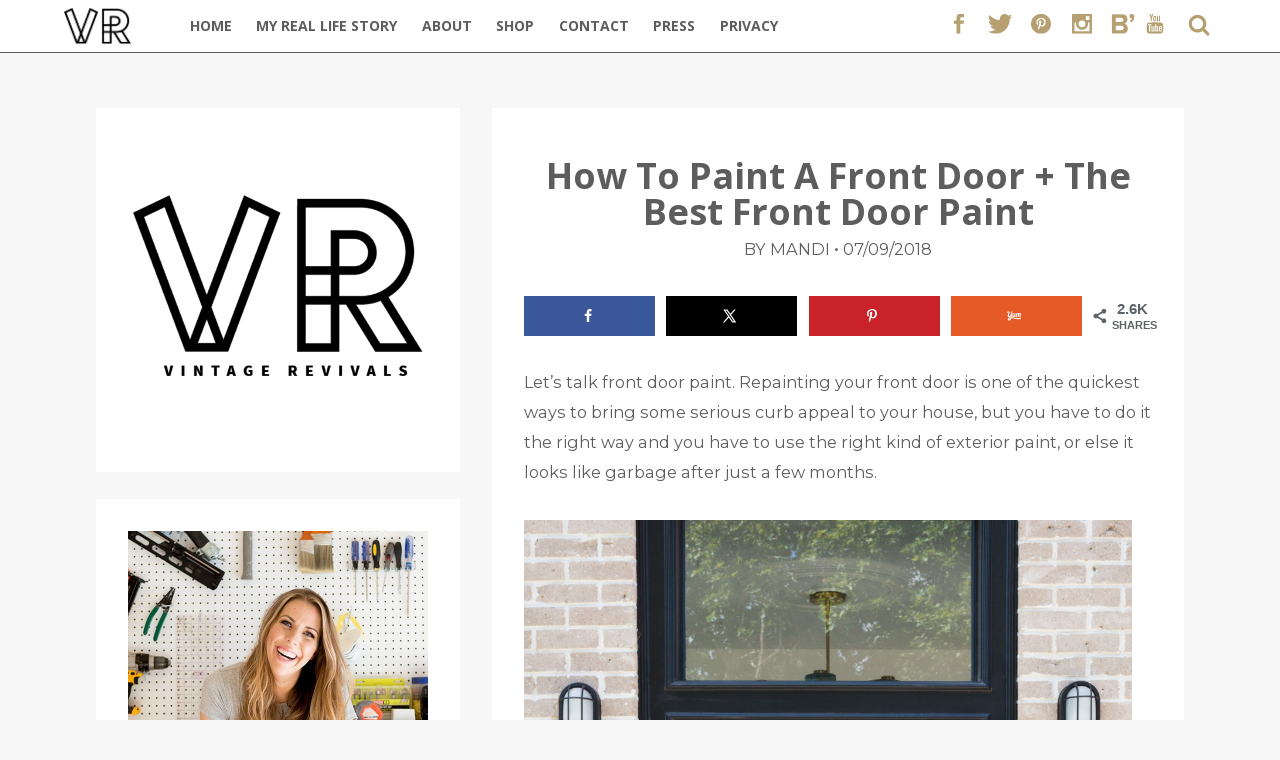

--- FILE ---
content_type: text/css; charset=utf-8
request_url: https://vintagerevivals.com/wp-content/mu-plugins/rhd-related//rhd-related.css
body_size: -197
content:
#rhd-related-posts-container {
  width: 100%;
}
#rhd-related-posts-container #rhd-related-posts {
  width: 100%;
  list-style: none;
  padding-left: 0;
  text-align: justify;
  margin: 0;
}
#rhd-related-posts-container #rhd-related-posts:after {
  width: 100%;
  display: inline-block;
  content: '';
}
#rhd-related-posts-container #rhd-related-posts .related-post {
  width: 48%;
  display: inline-block;
  margin-bottom: 0.75em;
  vertical-align: top;
}
#rhd-related-posts-container #rhd-related-posts .related-post img {
  width: 100%;
  height: auto;
  margin: 0 auto;
}
#rhd-related-posts-container #rhd-related-posts .related-post .related-title {
  margin: 0.25em 0 0 0;
  text-align: center;
  line-height: 1.1;
}
@media screen and (min-width: 40rem) {
  #rhd-related-posts-container #rhd-related-posts {
    width: 100%;
  }
  #rhd-related-posts-container #rhd-related-posts .related-post {
    width: 23%;
    margin-bottom: 0;
  }
}


--- FILE ---
content_type: application/javascript; charset=utf-8
request_url: https://vintagerevivals.com/wp-content/themes/rhd-vintage-revivals/js/metabar.js
body_size: -67
content:
(function($){

	var ddAnyIsOpen = false;
	var $ddGlobal = $(".rhd-dropdown > ul");

	$(document).ready(function(){

		$ddGlobal.data("menuState", "closed");

		$(".rhd-dropdown-title").click(function(e){
			e.preventDefault();

			var $this = $(this);
			var	$dd = $this.siblings("ul");

			if ( $dd.is(":visible") ) {
				ddClose($dd);
			} else {
				ddOpen($dd);
			}

		});

		$(document).mouseup(function(e){
			if ( e.target.id != $ddGlobal.attr('class') ) {
				ddClose($ddGlobal);
			}
		});

	});


	function ddOpen( $dd ) {
		if ( ddAnyIsOpen === true ) {
			$dd.slideUp('fast');
		}
		$dd.slideDown();
		ddAnyIsOpen = true;
	}

	function ddClose( $dd ) {
		$dd.slideUp();
		ddAnyIsOpen = false;
	}

})(jQuery);

--- FILE ---
content_type: application/javascript; charset=utf-8
request_url: https://vintagerevivals.com/wp-content/themes/rhd-vintage-revivals/js/main.js
body_size: 1019
content:
/* ==========================================================================
	Globals
   ========================================================================== */

function initPackery() {
	$packery = jQuery(".post-grid.packery").packery({
		initLayout: false,
		percentPosition: true,
		columnWidth: '.post-grid-sizer',
		gutter: '.post-gutter-sizer',
		itemSelector: '.post-grid-item'
	});

	return $packery;
}

// Empty var for global Packery instance
var $grid;


/* ==========================================================================
	Let "er rip...
   ========================================================================== */

(function($){

	$(document).ready(function(){
		rhdInit();

		// Set Soliloquy Instagram targets to _blank
		$("#footer-widget-area .soliloquy-link").attr("target", "_blank");

		$(window).on("resize", function(){
			if ( !viewportIsSmall() ) {
				resetToggleBurger();
				rhdFeaturedHeight();
				//rhdInstagramFooterResize();
			}
		});
	});


	function rhdInit() {
		$grid = initPackery();

		toggleBurger();
		headerSearch();
		//fixGridLayout();
		wpAdminBarPush();
		layoutPackery();

		$(".featured-links").imagesLoaded().done(function(){
			rhdFeaturedHeight();
		});

		if ( !viewportIsSmall() ) {
			rhdFeaturedHeight();
			//rhdInstagramFooterResize();
		}
	}


	function wpAdminBarPush() {
		if ( $("#navbar").css("position") == "fixed" ) {
			$("#wpadminbar").css({
				top: $("#navbar").height(),
			});
		}
	}


	// Adapted from Hamburger Icons: https://github.com/callmenick/Animating-Hamburger-Icons
	function toggleBurger() {
		var toggles = $("#hamburger");

		toggles.click(function(e){
			e.preventDefault();
			$(this).toggleClass("is-active");

			$(".nav-dropdown").slideToggle();
		});
	}


	function layoutPackery() {
		$grid.imagesLoaded().always(function(){
			$grid.packery();
		});
	}


	function resetToggleBurger() {
		$(".nav-dropdown").removeAttr("style");
		$("#hamburger").removeClass("is-active");
	}


	// Faux-flexbox "fix" template (edit for varying column numbers)
	function fixGridLayout() {
		if ( ! $(".post-grid").hasClass("packery") ) {
			var gridCount = $(".post-grid .post-grid-item").length;

			if ( gridCount % 3 == 2 ) {
				$(".post-grid-item:last-of-type, .post-grid-item:nth-last-of-type(2)").css("float", "left");
				$(".post-grid-item:last-of-type").css("margin-left", "3.5%");
			}
		}
	}


	function rhdFeaturedHeight() {
		$(".featured-links").imagesLoaded().always(function(){
			var newHt = $(".featured-links").height();
			$("#featured-content .soliloquy-item").imagesLoaded().done(function(){
				$("#featured-content .soliloquy-viewport").height(newHt);
			});
		});
	}


	function rhdInstagramFooterResize() {
		$("#footer-widget-area .soliloquy .soliloquy-slider").imagesLoaded().done(function(){
			rhdSetFooterImageHeight();
		});
	}


	function rhdSetFooterImageHeight() {
		var sliderHt = $("#footer-widget-area .soliloquy .soliloquy-slider").height();
		$("#footer-widget-area .widget_sp_image img").height(sliderHt);
	}


	function headerSearch() {
		$(".navbar-search .search-submit").click(function(e){
			e.preventDefault();

			if ( !$(".navbar-search").data("expanded") ) {
				expandSearchBar();
			} else {
				// Check that input isn"t just whitespace
				var searchStr = $(".navbar-search .search-field").val().replace(/^\s+/, "").replace(/\s+$/, "");

				if ( searchStr === "" ) {
					collapseSearchBar();
				} else {
					// Run the search
					$(".navbar-search form").submit();
				}
			}
		});

		// Close header search by clicking "X," clicking away from #navbar, or hitting the ESC key
		$(".close-search").click(function(e){
			e.preventDefault();
			collapseSearchBar();
		});

		$(document).keyup(function(e) {
			if ( e.keyCode == 27 && $(".navbar-search").data("expanded", true) ) {
				collapseSearchBar();
			}
		});

		$(document).mouseup(function(e){
			var $container = $(".navbar-search");

			if (!$container.is(e.target) && $container.has(e.target).length === 0) {
				collapseSearchBar();
			}
		});
	}


	function expandSearchBar() {
		$(".navbar-search").css("zIndex", 999);

		if ( !viewportIsSmall() ) {
			$("#navbar").addClass("search-is-active");
			$("#site-navigation-container").animate({opacity: 0.1}, "fast");
		}

		$(".navbar-search .search-submit, .navbar-search .search-field").addClass("is-active");
		$(".navbar-search .search-field").focus();
		$(".navbar-search").data("expanded", true);

		$(".close-search").fadeIn("fast");
	}


	function collapseSearchBar() {
		if ( !viewportIsSmall() ) {
			$("#navbar").removeClass("search-is-active");
			$("#site-navigation-container").animate({opacity: 1});
		}

		$(".navbar-search .search-submit, .navbar-search .search-field").removeClass("is-active");
		$(".navbar-search")
			.css("zIndex", 0)
			.data("expanded", false);

		$(".close-search").fadeOut("fast");
	}

})(jQuery);

--- FILE ---
content_type: application/javascript; charset=utf-8
request_url: https://vintagerevivals.com/wp-content/themes/rhd-vintage-revivals/js/plugins.js
body_size: 437
content:
// Avoid `console` errors in browsers that lack a console.
(function() {
    var method;
    var noop = function () {};
    var methods = [
        'assert', 'clear', 'count', 'debug', 'dir', 'dirxml', 'error',
        'exception', 'group', 'groupCollapsed', 'groupEnd', 'info', 'log',
        'markTimeline', 'profile', 'profileEnd', 'table', 'time', 'timeEnd',
        'timeStamp', 'trace', 'warn'
    ];
    var length = methods.length;
    var console = (window.console = window.console || {});

    while (length--) {
        method = methods[length];

        // Only stub undefined methods.
        if (!console[method]) {
            console[method] = noop;
        }
    }
}());

// Place any jQuery/helper plugins in here.

/* ==========================================================================
   Visiblity Toggle
   ========================================================================== */

jQuery.fn.visible = function() {
    return this.css('visibility', 'visible');
};

jQuery.fn.invisible = function() {
    return this.css('visibility', 'hidden');
};

jQuery.fn.visibilityToggle = function() {
    return this.css('visibility', function(i, visibility) {
        return (visibility == 'visible') ? 'hidden' : 'visible';
    });
};


/* ==========================================================================
	closestStyle
   ========================================================================== */

// $().closestStyle()
// find the closest CSS style of a parent for a DOM element and apply it
// to the selected element. I use this mainly before calling
// .effect('highlight') so the backgroundColor will mesh properly.
// @example:
// $('.row').closestStyle('backgroundColor').effect('highlight');
//
// Gist: https://gist.github.com/lifo101/3169552.js

(function($){
    $.fn.closestStyle = function(attr, val){
        var me = $(this);
        me.parents().each(function(i){
            var c = $(this).css(attr);
            if (c != 'transparent') {
                me.css(attr, c);
                return false; // stop
            }
            return true; // strict compliance
        });
        return this;
    };
})(jQuery);


/* ==========================================================================
	viewportIsSmall
   ========================================================================== */

function viewportIsSmall() {
	if ( jQuery(window).width() < 640 )
		return true;
	else
		return false;
}